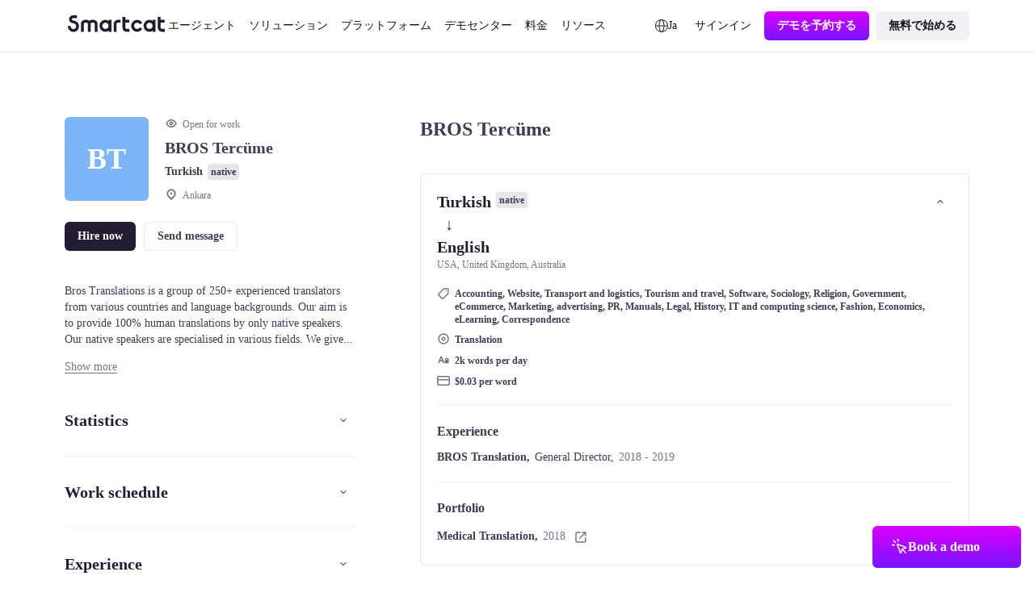

--- FILE ---
content_type: text/javascript; charset=utf-8
request_url: https://ja.smartcat.com/_nuxt/CustomVideoMeetingCalendar.CwqYHTSN.js
body_size: 3088
content:
import{w as P}from"./runtime-dom.esm-bundler.C8ZorWc6.js";import $ from"./AtomButton.jEACR607.js";import{u as j,a as I}from"./states.nfd-NCcT.js";import{u as W}from"./url.Dwcg0_5Q.js";import{u as F}from"./router.B7QvhOzu.js";import{u as G}from"./state.D-tYJRHg.js";import{u as c}from"./cookie.HZWWC7Ur.js";import"./useThumbmark.HMAnjhtq.js";import{_ as U}from"./_plugin-vue_export-helper.DlAUqK2U.js";import{a as l,ap as Y,m as J,c as m,u,e as o,l as K,g as Q,f as e1,o as C}from"./runtime-core.esm-bundler._0ziUKzY.js";import"./server-component.Bzn_cbha.js";import"./NuxtIsland.Q1g-son1.js";import"./index.IShi1APO.js";import"./vue.f49591ad.BarUt1z7.js";import"./index.B8xFkYCm.js";import"./index.wzyTyYyb.js";import"./nuxt.B_Lw0vxF.js";import"./ssr.GVuciF00.js";import"./utils.Bu1ZDble.js";import"./paths.DsYTUXoC.js";import"./index.BvU2UFeH.js";import"./AtomLink.Cs71CDmH.js";import"./preload-helper.6KB57ADW.js";import"./AtomLoader.D7mMcTLN.js";const o1={class:"modal-popup"},t1={key:0,class:"modal-popup__content"},a1={class:"l-page"},l1={class:"p-video-player__header"},n1={key:0,width:"20",height:"20",viewBox:"0 0 20 20",fill:"none",xmlns:"http://www.w3.org/2000/svg"},s1={key:1,width:"20",height:"20",viewBox:"0 0 20 20",fill:"none",xmlns:"http://www.w3.org/2000/svg"},i1=["event","muted"],r1={class:"p-video-player__control-panel"},S="video_banner_11302023",u1={__name:"video-meeting-calendar",setup(d1){j(),W();const V=(e,t)=>{var v;return function(N){clearTimeout(v),v=setTimeout(function(){e(N)},t)}};F();const A=l(null),f=l(null),a=l(null),_=l(0),w=l(0),n=l(0),y=l(0),d=l(0),s=l(!1),b=l(!1),i=l(!1),p=l(!1),g=l(!1),r=l(!0);I(),G("appConfig");const k=c("ab_button_test_02132025",{maxAge:2419200});k.value||(k.value=Math.floor(1+Math.random()*10)>5?2:1);const h=c("ab_test_book_02132025",{maxAge:2419200});h.value||(h.value=Math.floor(1+Math.random()*10)>5?2:1);const O=async()=>{i.value=!1;let e=await c(S,{maxAge:2419200});e.value=!0,p.value=!0,x()},L=async()=>{r.value=!r.value,r.value==!1&&(await x(),await D())},z=Y(()=>n.value/d.value),D=()=>{a.value.play(),s.value=!0,M()},Z=()=>{a.value.pause(),s.value=!1},x=()=>{a.value&&(a.value.currentTime=0,n.value=0,Z())},M=()=>{var e;n.value=(e=a.value)==null?void 0:e.currentTime,s.value&&requestAnimationFrame(()=>{M()})},T=e=>{e.preventDefault(),b.value=!0,n.value=a.value.currentTime=e.layerX/_.value*d.value,a.value.pause()},E=e=>{e.preventDefault(),b.value&&(n.value=a.value.currentTime=(e.clientX-w.value-window.pageXOffset)/_.value*d.value)},R=e=>{e.preventDefault(),b.value=!1,s.value&&a.value.play()},B=()=>{i.value&&(_.value=f.value.clientWidth,w.value=f.value.getBoundingClientRect().left)},X=()=>{var e;(e=a.value)!=null&&e.duration&&(d.value=a.value.duration)},q=()=>{var e;(e=a.value)!=null&&e.currentTime&&(a.value.currentTime=0,s.value=!1)},H=()=>{y.value=window.scrollY,y.value>320&&i.value==!1&&p.value==!1&&(i.value=!0)};return J(()=>{B(),window.addEventListener("resize",V(()=>{B()}),100),g.value=c(S,{maxAge:2419200}).value,p.value=!!g.value,window.addEventListener("scroll",H)}),(e,t)=>(C(),m("div",o1,[u(i)&&!u(p)?(C(),m("div",t1,[o("div",a1,[o("div",{class:"p-video-player",ref_key:"videoPlayer",ref:A,id:"video-player"},[o("div",l1,[o("button",{onClick:t[0]||(t[0]=P(v=>L(),["prevent"])),class:"sc-button sc-button_size-small sc-button-link sc-button_icon-only",type:"button",name:"button"},[u(r)?(C(),m("svg",n1,[...t[2]||(t[2]=[o("g",{opacity:"0.5"},[o("path",{"fill-rule":"evenodd","clip-rule":"evenodd",d:"M9.383 3.07612C9.56569 3.15186 9.72181 3.28007 9.83163 3.44454C9.94146 3.60901 10 3.80235 10 4.00012V16.0001C9.99996 16.1979 9.94129 16.3912 9.8314 16.5556C9.72152 16.72 9.56535 16.8481 9.38265 16.9238C9.19995 16.9995 8.99892 17.0193 8.80497 16.9807C8.61102 16.9421 8.43285 16.8469 8.293 16.7071L4.586 13.0001H2C1.73478 13.0001 1.48043 12.8948 1.29289 12.7072C1.10536 12.5197 1 12.2653 1 12.0001V8.00012C1 7.7349 1.10536 7.48055 1.29289 7.29301C1.48043 7.10547 1.73478 7.00012 2 7.00012H4.586L8.293 3.29312C8.43285 3.15318 8.61105 3.05787 8.80508 3.01925C8.9991 2.98062 9.20023 3.00041 9.383 3.07612Z",fill:"white"}),o("path",{"fill-rule":"evenodd","clip-rule":"evenodd",d:"M12.2929 6.29301C12.6834 5.90248 13.3166 5.90248 13.7071 6.29301L15.5 8.0859L17.2929 6.29301C17.6834 5.90248 18.3166 5.90248 18.7071 6.29301C19.0976 6.68353 19.0976 7.3167 18.7071 7.70722L16.9142 9.50012L18.7071 11.293C19.0976 11.6835 19.0976 12.3167 18.7071 12.7072C18.3166 13.0977 17.6834 13.0977 17.2929 12.7072L15.5 10.9143L13.7071 12.7072C13.3166 13.0977 12.6834 13.0977 12.2929 12.7072C11.9024 12.3167 11.9024 11.6835 12.2929 11.293L14.0858 9.50012L12.2929 7.70722C11.9024 7.3167 11.9024 6.68353 12.2929 6.29301Z",fill:"white"})],-1)])])):(C(),m("svg",s1,[...t[3]||(t[3]=[o("path",{opacity:"0.5","fill-rule":"evenodd","clip-rule":"evenodd",d:"M9.383 3.07602C9.56569 3.15176 9.72181 3.27997 9.83163 3.44444C9.94146 3.60891 10 3.80225 10 4.00002V16C9.99996 16.1978 9.94129 16.3911 9.8314 16.5555C9.72152 16.7199 9.56535 16.848 9.38265 16.9237C9.19995 16.9994 8.99892 17.0192 8.80497 16.9806C8.61102 16.942 8.43285 16.8468 8.293 16.707L4.586 13H2C1.73478 13 1.48043 12.8947 1.29289 12.7071C1.10536 12.5196 1 12.2652 1 12V8.00002C1 7.7348 1.10536 7.48045 1.29289 7.29291C1.48043 7.10537 1.73478 7.00002 2 7.00002H4.586L8.293 3.29302C8.43285 3.15308 8.61105 3.05778 8.80508 3.01915C8.9991 2.98052 9.20023 3.00031 9.383 3.07602ZM14.657 2.92902C14.8445 2.74155 15.0988 2.63623 15.364 2.63623C15.6292 2.63623 15.8835 2.74155 16.071 2.92902C17.0008 3.85667 17.7382 4.95887 18.2409 6.17233C18.7435 7.38578 19.0015 8.68658 19 10C19.0015 11.3135 18.7435 12.6143 18.2409 13.8277C17.7382 15.0412 17.0008 16.1434 16.071 17.071C15.8824 17.2532 15.6298 17.354 15.3676 17.3517C15.1054 17.3494 14.8546 17.2442 14.6692 17.0588C14.4838 16.8734 14.3786 16.6226 14.3763 16.3604C14.374 16.0982 14.4748 15.8456 14.657 15.657C15.4011 14.9151 15.9912 14.0333 16.3933 13.0625C16.7955 12.0916 17.0016 11.0508 17 10C17.0017 8.94918 16.7955 7.90839 16.3934 6.93754C15.9913 5.96668 15.4012 5.08493 14.657 4.34302C14.4695 4.15549 14.3642 3.90118 14.3642 3.63602C14.3642 3.37085 14.4695 3.11654 14.657 2.92902ZM11.828 5.75702C11.9209 5.66404 12.0312 5.59028 12.1526 5.53996C12.274 5.48963 12.4041 5.46373 12.5355 5.46373C12.6669 5.46373 12.797 5.48963 12.9184 5.53996C13.0398 5.59028 13.1501 5.66404 13.243 5.75702C13.8009 6.31368 14.2433 6.97508 14.5448 7.70323C14.8463 8.43137 15.001 9.21191 15 10C15.001 10.7881 14.8463 11.5686 14.5447 12.2968C14.2432 13.0249 13.8008 13.6863 13.243 14.243C13.0554 14.4307 12.8009 14.5361 12.5355 14.5361C12.2701 14.5361 12.0156 14.4307 11.828 14.243C11.6404 14.0554 11.5349 13.8009 11.5349 13.5355C11.5349 13.2702 11.6404 13.0157 11.828 12.828C12.2002 12.4572 12.4953 12.0164 12.6965 11.5311C12.8976 11.0457 13.0008 10.5254 13 10C13.0008 9.47463 12.8977 8.95428 12.6965 8.46893C12.4954 7.98357 12.2002 7.54281 11.828 7.17202C11.735 7.07914 11.6613 6.96885 11.6109 6.84746C11.5606 6.72606 11.5347 6.59593 11.5347 6.46452C11.5347 6.3331 11.5606 6.20297 11.6109 6.08158C11.6613 5.96018 11.735 5.84989 11.828 5.75702Z",fill:"white"},null,-1)])]))]),o("button",{onClick:t[1]||(t[1]=P(v=>O(),["prevent"])),class:"sc-button sc-button_size-small sc-button-link sc-button_icon-only",type:"button",name:"button"},[...t[4]||(t[4]=[o("svg",{xmlns:"http://www.w3.org/2000/svg",width:"24",height:"24",viewBox:"0 0 24 24",fill:"none"},[o("rect",{width:"24",height:"24",rx:"12",fill:"white","fill-opacity":"0.1"}),o("path",{"fill-rule":"evenodd","clip-rule":"evenodd",d:"M7.29289 10.2929C7.68342 9.90237 8.31658 9.90237 8.70711 10.2929L12 13.5858L15.2929 10.2929C15.6834 9.90237 16.3166 9.90237 16.7071 10.2929C17.0976 10.6834 17.0976 11.3166 16.7071 11.7071L12 16.4142L7.29289 11.7071C6.90237 11.3166 6.90237 10.6834 7.29289 10.2929Z",fill:"white"})],-1)])])]),o("div",{class:"p-video-player__stopplay",onClick:L}),o("video",{class:"p-video-player__media",ref_key:"videoPlayerVideo",ref:a,playsinline:"","webkit-playsInline":"",preload:"none",event:X(),onEnded:q,muted:u(r),autoplay:!0,loop:!0,poster:"https://zgmt9lxb.tinifycdn.com/_promo-content/1702615773740scrnli_12_15_2023_7-48-55_AM.webp"},[...t[5]||(t[5]=[o("source",{type:"video/webm",src:"https://gqucouwbfxremfdhdosu.supabase.co/storage/v1/object/public/video/Banner%20video%20avatar%2001.webm"},null,-1),o("source",{type:"video/mp4",src:"https://gqucouwbfxremfdhdosu.supabase.co/storage/v1/object/public/video/Pop%20up%20video%20-%20version%203%20(4).mp4"},null,-1)])],40,i1),o("div",{class:"p-video-player__seekbar-wrap",ref_key:"videoPlayerSeekbar",ref:f,id:"video-player-media",onMousedown:T,onTouchstart:T,onTouchmove:E,onTouchend:R},[o("div",{class:"p-video-player__seekbar-current",style:K({transform:`scaleX(${u(z)})`})},null,4),t[6]||(t[6]=o("div",{class:"p-video-player__seekbar-back"},null,-1))],544)],512)])])):Q("",!0),o("div",r1,[e1($,{size:"l",type:"gradient",iconLeft:"icon-24-Click",text:"Book a demo","data-name":"Book a demo",href:"/book-a-demo/?from_video_meeting_calendar"})])]))}},D1=U(u1,[["__scopeId","data-v-b01082cc"]]);export{D1 as default};


--- FILE ---
content_type: text/javascript; charset=utf-8
request_url: https://ja.smartcat.com/_nuxt/enFooter(ja).B0I9F2AO.js
body_size: 1617
content:
const t="© Smartcat Platform Inc. 2026 | 2810 N Church St PMB 50985, Wilmington, Delaware, 19802-4447, USA",e="https://www.facebook.com/smartcatai",r="https://www.linkedin.com/company/smartcatai",o="https://x.com/Smartcatai",s="https://www.youtube.com/channel/UCKKUamgbbSDDe5AGCZ5jeBg",a="フォローする：",c="https://zgmt9lxb.tinifycdn.com/_promo-content/1689328925721Vector.png",n="4.8",i="レビューを読む",m="https://www.g2.com/products/smartcat/reviews?utm_source=promo&utm_medium=footer&utm_campaign=review",h="言語を選択する",l="クッキーの設定",p="https://zgmt9lxb.tinifycdn.com/_promo-content/1689326640526Soc_logo.png",f="SOC II 準拠の組織",x=[{icon:"https://9934pr0j.tinifycdn.com/storage/v1/object/public/sc-store/1674834070174icon-1.svg",text:"製品ツアー",href:"/product-tour/"},{icon:"https://9934pr0j.tinifycdn.com/storage/v1/object/public/sc-store/1674834078085icon-2.svg",text:"Smartcatが選ばれる理由",href:"/why-smartcat/"},{icon:"https://9934pr0j.tinifycdn.com/storage/v1/object/public/sc-store/1674834084869icon-3.svg",text:"企業",href:"/enterprise/"},{icon:"https://9934pr0j.tinifycdn.com/storage/v1/object/public/sc-store/1674834091169icon-4.svg",text:"ベンダー向け",href:"/suppliers/"},{icon:"https://9934pr0j.tinifycdn.com/storage/v1/object/public/sc-store/1674834098463icon-5.svg",text:"料金",href:"/pricing/"}],g=[{title:"製品",mode:"",items:[{text:"AI翻訳",href:"/ai-translator/"},{text:"リンギスト マーケットプレイス",href:"/marketplace/"},{text:"Website Translator",href:"/website-translator/"},{text:"支払いの自動化",href:"/payments/"},{text:"高度なCATツール",href:"/cat-tool/"},{text:"統合",href:"/integrations/"}]},{title:"ロール別ソリューション",mode:"",items:[{href:"/learning-and-development/",text:"L&D マネージャー"},{text:"マーケター",href:"/marketing-translation/"},{text:"ローカリゼーション マネージャー",href:"/translation-management-system/"},{text:"プロダクトマネージャー",href:"/product-localization/"},{text:"政府",href:"/government-translation/"},{text:"学区",href:"/ai-translation-software-for-schools/"},{href:"/agencies/",text:"言語サービスプロバイダー"}]},{title:"目標別ソリューション",mode:"",items:[{text:"ファイルの翻訳",href:"/translate-document/"},{text:"翻訳者を採用",href:"/marketplace/"},{text:"ソフトウェアのローカライズ",href:"/software-localization/"},{text:"動画の翻訳",href:"/video-translation/"},{text:"PDFを翻訳",href:"/pdf-translator/"},{text:"ウェブサイトのローカライズ",href:"/website-translator/"},{text:"モバイルアプリのローカライズ",href:"/localize-mobile-app/"},{text:"eコマースのローカライズ",href:"/ecommerce-translation/"}]},{title:"",mode:"group",items:[{title:"会社",items:[{text:"会社紹介",href:"/about-us/"},{text:"カルチャーコード",href:"/culture-code/"},{text:"キャリア",href:"/careers/"},{text:"RFP",href:"/rfp-translation/"}]},{title:"業界",items:[{text:"ライフサイエンス",href:"/life-science-translation/"},{text:"小売および消費財",href:"/retail-consumer-goods-translation/"},{text:"製造業",href:"/manufacturing-translation/"},{text:"自動車",href:"/automotive-translation/"},{text:"技術",href:"/technical-translation/"}]}]},{title:"リソース",mode:"",items:[{text:"ブログ",href:"https://www.smartcat.com/blog/"},{text:"オンラインイベント",href:"/events/"},{text:"ケーススタディ",href:"https://www.smartcat.com/cases/"},{text:"ヘルプセンター",href:"https://help.smartcat.com/"},{text:"サポート",href:"https://help.smartcat.com/contact-support/"},{text:"新着情報",href:"/news/"},{text:"リリースノート",href:"https://www.smartcat.com/release-notes/"}]}],u=[{text:"セキュリティ",href:"/security/"},{text:"プライバシーポリシー",href:"https://www.smartcat.com/legal/privacy-policy/"},{text:"利用規約",href:"https://www.smartcat.com/legal/terms/"},{text:"スターテス",href:"https://status.smartcat.com/"},{text:"違法なコンテンツを報告する",href:"https://www.smartcat.com/report-of-the-illegal-content/"}],w=[{id:"en",text:"English",href:"https://www.smartcat.com/"},{id:"ru",text:"Русский",href:"https://ru.smartcat.com/"},{id:"tr",text:"Türkçe",href:"https://tr.smartcat.com/"},{id:"de",text:"Deutsch",href:"https://de.smartcat.com/"},{id:"es",text:"Español",href:"https://es.smartcat.com/"},{id:"ko",text:"한국어",href:"https://ko.smartcat.com/"},{id:"ja",text:"日本語",href:"https://ja.smartcat.com/"},{id:"cn",text:"中文",href:"https://smcat.cn/"},{id:"fr",text:"Français",href:"https://fr.smartcat.com/"},{id:"ar",text:"العربية",href:"https://ar.smartcat.com/"},{id:"pl",text:"Polski",href:"https://pl.smartcat.com/"},{id:"sv",text:"Svenska",href:"https://sv.smartcat.com/"},{id:"pt",text:"Português",href:"https://pt.smartcat.com/"},{id:"it",text:"Italiano",href:"https://it.smartcat.com/"}],d={copy:t,linkfb:e,linkli:r,linktw:o,linkyou:s,shareText:a,ratingImage:c,ratingNumbers:n,ratingText:i,ratingLink:m,popupTitle:h,cookiePreferencesText:l,socImage:p,socTitle:f,top:x,menu:g,secondary:u,langs:w};export{l as cookiePreferencesText,t as copy,d as default,w as langs,e as linkfb,r as linkli,o as linktw,s as linkyou,g as menu,h as popupTitle,c as ratingImage,m as ratingLink,n as ratingNumbers,i as ratingText,u as secondary,a as shareText,p as socImage,f as socTitle,x as top};


--- FILE ---
content_type: text/javascript; charset=utf-8
request_url: https://ja.smartcat.com/_nuxt/NuxtLayout.y3JX0aYY.js
body_size: 1036
content:
const __vite__mapDeps=(i,m=__vite__mapDeps,d=(m.f||(m.f=["./builder-pin.CQb37Q-R.css","./builder.B36PSH8w.css","./CustomBanner.CTsKawZa.css","./AtomLink.BPYp_XoG.css","./AtomLoader.DzSJdlEX.css","./AtomButton.BocjAZqw.css","./AtomNavItem.FVon43gi.css","./AtomImage.5lbdmzTV.css","./AtomButtonIcon.kWxtlPPc.css","./AtomRatingStar.CoaaUZh_.css","./CustomVideoMeetingCalendar.D-H2Hqki.css","./default.Dli1F6lP.css","./AtomWrapperLoctalk.DUpIWRuK.css","./loctalk-landing.yKCFgyll.css"])))=>i.map(i=>d[i]);
import{T as _}from"./runtime-dom.esm-bundler.C8ZorWc6.js";import{u as c,a as P,P as v,L}from"./router.B7QvhOzu.js";import{a as h,h as b}from"./nuxt.B_Lw0vxF.js";import{u as k,_ as R}from"./utils.Bu1ZDble.js";import{_ as u}from"./preload-helper.6KB57ADW.js";import{ao as m,ap as T,a as E,ak as g,M as i,ar as A,z as O,S,x as j,u as y}from"./runtime-core.esm-bundler._0ziUKzY.js";import"./index.wzyTyYyb.js";import"./index.B8xFkYCm.js";const l={"builder-pin":()=>u(()=>import("./builder-pin.C2CBYjge.js"),__vite__mapDeps([0]),import.meta.url),builder:()=>u(()=>import("./builder.DOmOiCzY.js"),__vite__mapDeps([1]),import.meta.url),default:()=>u(()=>import("./default.P7WfGCBi.js"),__vite__mapDeps([2,3,4,5,6,7,8,9,10,11]),import.meta.url),"loctalk-landing":()=>u(()=>import("./loctalk-landing.DkO6-RyS.js"),__vite__mapDeps([12,3,13]),import.meta.url)},x=m({name:"LayoutLoader",inheritAttrs:!1,props:{name:String,layoutProps:Object},async setup(e,a){const t=await l[e.name]().then(o=>o.default||o);return()=>i(t,e.layoutProps,a.slots)}}),z=m({name:"NuxtLayout",inheritAttrs:!1,props:{name:{type:[String,Boolean,Object],default:null},fallback:{type:[String,Object],default:null}},setup(e,a){const t=h(),o=g(v),s=o===c()?k():o,n=T(()=>{let r=y(e.name)??s.meta.layout??"default";return r&&!(r in l)&&e.fallback&&(r=y(e.fallback)),r}),p=E();a.expose({layoutRef:p});const d=t.deferHydration();if(t.isHydrating){const r=t.hooks.hookOnce("app:error",d);P().beforeEach(r)}return()=>{const r=n.value&&n.value in l,f=s.meta.layoutTransition??b;return R(_,r&&f,{default:()=>i(S,{suspensible:!0,onResolve:()=>{O(d)}},{default:()=>i(I,{layoutProps:A(a.attrs,{ref:p}),key:n.value||void 0,name:n.value,shouldProvide:!e.name,hasTransition:!!f},a.slots)})}).default()}}}),I=m({name:"NuxtLayoutProvider",inheritAttrs:!1,props:{name:{type:[String,Boolean]},layoutProps:{type:Object},hasTransition:{type:Boolean},shouldProvide:{type:Boolean}},setup(e,a){const t=e.name;return e.shouldProvide&&j(L,{isCurrent:o=>t===(o.meta.layout??"default")}),()=>{var o,s;return!t||typeof t=="string"&&!(t in l)?(s=(o=a.slots).default)==null?void 0:s.call(o):i(x,{key:t,layoutProps:e.layoutProps,name:t},a.slots)}}});export{z as default,l};
